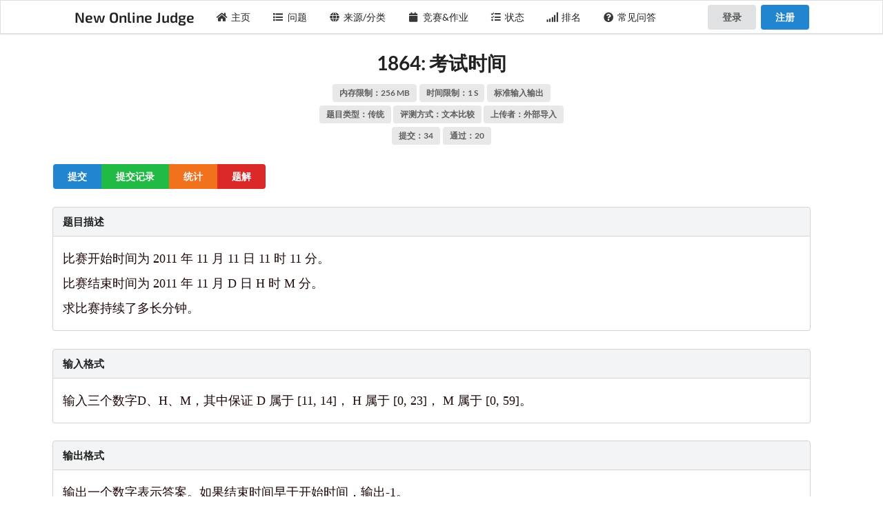

--- FILE ---
content_type: text/html; charset=UTF-8
request_url: http://oj.ecustacm.cn/problem.php?id=1864
body_size: 4837
content:

<!DOCTYPE html>
<html lang="cn" style="position: fixed; width: 100%; overflow: hidden; ">

<head>
    <meta charset="utf-8">
    <meta content="IE=edge" http-equiv="X-UA-Compatible">
    <meta name="viewport" content="width=1200">
    <title>P1864 - 考试时间 - New Online Judge</title>
    <link rel="stylesheet" href="template/syzoj/css/style.css">
<link rel="stylesheet" href="template/syzoj/css/tomorrow.css">
<link rel="stylesheet" href="template/syzoj/css/semantic.min.css">
<link rel="stylesheet" href="template/syzoj/css/katex.min.css">
<script defer src="template/syzoj/css/katex.js"></script>
<script>
var katex_config = {
	delimiters: 
	[
		{left: "$$", right: "$$", display: true},
  		{left: "$", right: "$", display: false}
	]
};
</script>
<script defer src="template/syzoj/css/auto-render.min.js" onload="renderMathInElement(document.body, katex_config)"></script>
<link href="template/syzoj/css/morris.min.css" rel="stylesheet">
<link href="template/syzoj/css/FiraMono.css" rel="stylesheet">
<link href="template/syzoj/css/latin.css" rel="stylesheet">
<link href="template/syzoj/css/latin-ext.css" rel="stylesheet">
<link href="template/syzoj/css/Exo.css" rel="stylesheet">
    <script src="/include/jquery-latest.js"></script>
</head>

<body style="position: relative; margin-top: 49px; height: calc(100% - 49px); overflow-y: overlay; ">
    <div class="ui fixed borderless menu" style="position: fixed; height: 49px; ">
        <div class="ui container">
            <a class="header item" href="/"><span
                    style="font-family: 'Exo 2'; font-size: 1.5em; font-weight: 600; ">New Online Judge</span></a>
	    <a class="item " href="/"><i class="home icon"></i> 主页</a>
            <a class="item "
                href="problemset.php"><i class="list icon"></i>问题 </a>
            <a class="item "
                href="category.php"><i class="globe icon"></i>来源/分类</a>
            <a class="item " href="contest.php" ><i
                    class="calendar icon"></i> 竞赛&作业</a>
            <a class="item " href="status.php"><i
                    class="tasks icon"></i>状态</a>
            <a class="item "
                href="ranklist.php"><i class="signal icon"></i> 排名</a>
            <!--<a class="item " href="/discussion/global"><i class="comments icon"></i> 讨论</a>-->
            <a class="item " href="faqs.php"><i
                    class="help circle icon"></i> 常见问答</a>

                                      <div class="right menu">
                

                <div class="item">
                    <a class="ui button" style="margin-right: 0.5em; " href="loginpage.php">
                       登录 
                    </a>
                                        <a class="ui primary button" href="registerpage.php">
                       注册 
                    </a>
                                    </div>
                            </div>
        </div>
    </div>
    <div style="margin-top: 28px; ">
        <div class="ui main container">
<style>
.ace_cursor {
  border-left-width: 1px !important;
  color: #000 !important;
}

#languages-menu::-webkit-scrollbar, #testcase-menu::-webkit-scrollbar {
    width: 0px;
    background: transparent;
}

div[class*=ace_br] {
    border-radius: 0 !important;
}
.copy {
    font-size: 12px;
    color: #4d4d4d;
    background-color: white;
    padding: 2px 8px;
    margin: 8px;
    border-radius: 4px;
    cursor: pointer;
    box-shadow: 0 2px 4px rgba(0,0,0,0.05), 0 2px 4px rgba(0,0,0,0.05);
}
</style>
<script src="https://cdnjs.loli.net/ajax/libs/ace/1.4.1/ace.js"></script>
	<script src="https://cdn.staticfile.org/twitter-bootstrap/3.3.7/js/bootstrap.min.js"></script>

<script src="template/syzoj/clipboard.min.js"></script>
<div class="ui center aligned grid">
    <div class="row">
      <h1 class="ui header">
        1864: 考试时间      </h1>
    </div>
      <div class="row" style="margin-top: -15px">
          <span class="ui label">内存限制：256 MB</span>
          <span class="ui label">时间限制：1 S</span>
          <!-- <span class="ui label">题目类型：交互</span> -->
          <!-- <span class="ui label">输入文件: <%= problem.file_io_input_name %></span>
          <span class="ui label">输出文件: <%= problem.file_io_output_name %></span> -->
          <!-- echo "<br><span class=green>$MSG_SUBMIT: </span>".$row['submit']."&nbsp;&nbsp;";
          echo "<span class=green>$MSG_SOVLED: </span>".$row['accepted']."<br>"; -->
          <span class="ui label">标准输入输出</span>
      </div>
      <div class="row" style="margin-top: -23px">
          <span class="ui label">题目类型：传统</span>
          <span class="ui label">评测方式：文本比较</span>
          <span class="ui label">上传者：<span id='creator'></span></span>
      </div>
      <div class="row" style="margin-top: -23px">
          <span class="ui label">提交：34</span>
          <span class="ui label">通过：20</span>
      </div>
</div>  
<div class="ui grid">
  <div class="row"> 
    <div class="column">
      <div class="ui buttons">

          <a class="small ui primary button" href="submitpage.php?id=1864">提交</a><a class="small ui positive button" href="status.php?problem_id=1864">提交记录</a><a class="small ui orange button" href="problemstatus.php?id=1864">统计</a><a class="small ui red button" href="https://ecustacm.cn/Code/1864.html" target="_blank">题解</a>          
      </div>
     
          </div>
  </div>

  <div class="row">
    <div class="column">
      <h4 class="ui top attached block header">题目描述</h4>
      <div class="ui bottom attached segment font-content">
	<span style="color:#1F0909;font-family:SimSun;font-size:18px;line-height:2;">比赛开始时间为 2011 年 11 月 11 日 11 时 11 分。</span>
<br />

	<span style="color:#1F0909;font-family:SimSun;font-size:18px;line-height:2;">比赛结束时间为 2011 年 11 月 D 日 H 时 M 分。</span>
<br />

	<span style="color:#1F0909;font-family:SimSun;font-size:18px;line-height:2;">求比赛持续了多长分钟。</span>
<br />
<span style="font-size:18px;font-family:SimSun;line-height:2;"></span></div>
    </div>
  </div>
      <div class="row">
      <div class="column">
          <h4 class="ui top attached block header">输入格式</h4>
          <div class="ui bottom attached segment font-content"><span style="color:#1F0909;font-family:SimSun;font-size:18px;line-height:2;">输入三个数字D、H、M，其中保证 D 属于 [11&#44; 14]， H 属于 [0&#44; 23]， M 属于 [0&#44; 59]。</span><span style="font-family:SimSun;font-size:18px;line-height:2;"></span></div>
      </div>
    </div>
        <div class="row">
        <div class="column">
          <h4 class="ui top attached block header">输出格式</h4>
          <div class="ui bottom attached segment font-content"><span style="color:#1F0909;font-family:SimSun;font-size:18px;line-height:2;">输出一个数字表示答案。如果结束时间早于开始时间，输出-1。</span><span style="font-size:18px;line-height:2;font-family:SimSun;"></span></div>
        </div>
    </div>
  
        <div class="row">
        <div class="column">
          <h4 class="ui top attached block header">输入样例
          <span class="copy" id="copyin" data-clipboard-text="12 13 14">复制</span>
          </h4>
          <!-- <span class=copy id=\"copyin\" data-clipboard-text=\"".($sinput)."\">复制</span> -->
          <div class="ui bottom attached segment font-content">
            <!-- <pre>12 13 14</pre> -->
            <pre style="margin-top: 0; margin-bottom: 0; "><code class="lang-plain">12 13 14</code></pre>
          </div>
        </div>
    </div>
        <div class="row">
        <div class="column">
          <h4 class="ui top attached block header">输出样例
          <span class="copy" id="copyout" data-clipboard-text="1563">复制</span>
          </h4>
          <!-- <span class=copy id=\"copyout\" data-clipboard-text=\"".($soutput)."\">复制</span> -->
          <div class="ui bottom attached segment font-content">
            <!-- <div class="ui existing segment"> -->
              <pre style="margin-top: 0; margin-bottom: 0; "><code class="lang-plain">1563</code></pre>
            <!-- </div> -->
          </div>
        </div>
    </div>
        <div class="row">
        <div class="column">
          <h4 class="ui top attached block header">数据范围与提示</h4>
          <div class="ui bottom attached segment font-content"><p style="font-family:Arial&#44;;">
	<span style="font-size:18px;font-family:SimSun;line-height:2;">来源：USACO 2011.11</span> 
<br /></div>
        </div>
    </div>
          <div class="row" id = "tags">
      <div class="column">
        <h4 class="ui block header top attached" id="show_tag_title_div" style="margin-bottom: 0; margin-left: -1px; margin-right: -1px; ">
		<a data-toggle="collapse" data-parent="#tags" 
				   href="#collapseOne">
        分类标签
		</a>
        </h4>
		<div id="collapseOne" class="panel-collapse collapse in">
			<div class="ui bottom attached segment" id="show_tag_div">

			  				<a href="problemset.php?search=入门题" class="ui medium blue label">
				  入门题				</a>
			  				<a href="problemset.php?search=模拟" class="ui medium teal label">
				  模拟				</a>
			  				<a href="problemset.php?search=USACO" class="ui medium orange label">
				  USACO				</a>
			  
			</div>
		</div>
		
      </div>
    </div>
    
    
</div>
<script type="text/javascript">
	$(function () { $('#collapseOne').collapse('hide')});
</script>  
  <script type="text/javascript">
  var editor = ace.edit("editor");
  var lastSubmitted = '';

  editor.setTheme("ace/theme/tomorrow");
  editor.getSession().setMode("ace/mode/" + $('#languages-menu .item.active').data('mode'));
  editor.getSession().setUseSoftTabs(false);

  editor.container.style.lineHeight = 1.6;
  editor.container.style.fontSize = '14px';
  editor.container.style.fontFamily = "'Roboto Mono', 'Bitstream Vera Sans Mono', 'Menlo', 'Consolas', 'Lucida Console', monospace";
  editor.setShowPrintMargin(false);
  editor.renderer.updateFontSize();

  function submit_code() {
    if (!$('#submit_code input[name=answer]').val().trim() && !editor.getValue().trim()) return false;
    $('#submit_code input[name=language]').val($('#languages-menu .item.active').data('value'));
    lastSubmitted = editor.getValue();
    $('#submit_code input[name=code]').val(editor.getValue());
    return true;
  }

  $('#languages-menu')[0].scrollTop = $('#languages-menu .active')[0].offsetTop - $('#languages-menu')[0].firstElementChild.offsetTop;

  $(function () {
    $('#languages-menu .item').click(function() {
      $(this)
        .addClass('active')
        .closest('.ui.menu')
        .find('.item')
          .not($(this))
          .removeClass('active')
      ;
      editor.getSession().setMode("ace/mode/" + $(this).data('mode'));
    });
  });
  </script>

  <script src="https://cdn.staticfile.org/css-element-queries/0.4.0/ResizeSensor.min.js"></script>

  
</div>
</div>
<script src="template/syzoj/css/semantic.min.js"></script>
<script src="template/syzoj/css/Chart.min.js"></script>
<footer>
    <style>
    .footer {
        line-height: 1.4285em;
        font-family: "Lato", "Noto Sans CJK SC", "Source Han Sans SC", "PingFang SC", "Hiragino Sans GB", "Microsoft Yahei", "WenQuanYi Micro Hei", "Droid Sans Fallback", "sans-serif";
        box-sizing: inherit;
        padding: 0 !important;
        border: none !important;
        color: #888;
        font-size: 1rem;
        margin: 35px 0 14px !important;
        position: relative;
        width: 100%;
        bottom: 0;
        background: none transparent;
        border-radius: 0;
        box-shadow: none;
    }
    </style>
    <div class="footer">
        <div class="ui center aligned container">
            <div>New Online Judge is powered by <a style="color: inherit !important;" class=" " title="GitHub"
                    target="_blank" rel="noreferrer noopener" href="https://github.com/zhblue/hustoj">HUSTOJ</a>, Theme
                by <a style="color: inherit !important;" href="https://github.com/syzoj">SYZOJ</a></div>
	 <!--   <div> Running on <a href='https://debian.org' target='_blank'>Debian11</a> / <a href='https://www.loongson.cn' target='_blank'>Loongson 3A3000</a> </div> -->	
                        <div>
                <a href="https://beian.miit.gov.cn/" style="text-decoration: none; color: #444444;"
                    target="_blank">赣ICP备18012890号</a>
            </div>
                    </div>
    </div>
    </div>

</footer>
</body>

</html>

  <script>
  function phpfm(pid){
    //alert(pid);
    $.post("admin/phpfm.php",{'frame':3,'pid':pid,'pass':''},function(data,status){
      if(status=="success"){
        document.location.href="admin/phpfm.php?frame=3&pid="+pid;
      }
    });
  }

  $(document).ready(function(){
    $("#creator").load("problem-ajax.php?pid=1864");
  });
  </script>   


  <script>
    var clipboardin=new Clipboard(copyin);
    clipboardin.on('success', function(e){
      $("#copyin").text("复制成功!"); 
          setTimeout(function () {$("#copyin").text("复制"); }, 1500);    
      console.log(e);
    });
    clipboardin.on('error', function(e){
      $("#copyin").text("复制失败!"); 
          setTimeout(function () {$("#copyin").text("复制"); }, 1500);
      console.log(e);
    });

    var clipboardout=new Clipboard(copyout);
    clipboardout.on('success', function(e){
      $("#copyout").text("复制成功!"); 
          setTimeout(function () {$("#copyout").text("复制"); }, 1500);    
      console.log(e);
    });
    clipboardout.on('error', function(e){
      $("#copyout").text("复制失败!"); 
          setTimeout(function () {$("#copyout").text("复制"); }, 1500);
      console.log(e);
    });

  </script>
<!--not cached-->


--- FILE ---
content_type: text/html; charset=UTF-8
request_url: http://oj.ecustacm.cn/problem-ajax.php?pid=1864
body_size: 44
content:
外部导入

--- FILE ---
content_type: text/css
request_url: http://oj.ecustacm.cn/template/syzoj/css/FiraMono.css
body_size: 185
content:
@font-face {
  font-family: 'Fira Mono';
  font-style: normal;
  font-weight: 400;
  src: url(https://gstatic.loli.net/s/firamono/v9/N0bX2SlFPv1weGeLZDtgJv7X.ttf) format('truetype');
}


--- FILE ---
content_type: text/css
request_url: http://oj.ecustacm.cn/template/syzoj/css/Exo.css
body_size: 154
content:
@font-face {
  font-family: 'Exo 2';
  font-style: normal;
  font-weight: 600;
  src: url(7cH1v4okm5zmbvwkAx_sfcEuiD8jYPWsOdC6.ttf) format('truetype');
}
